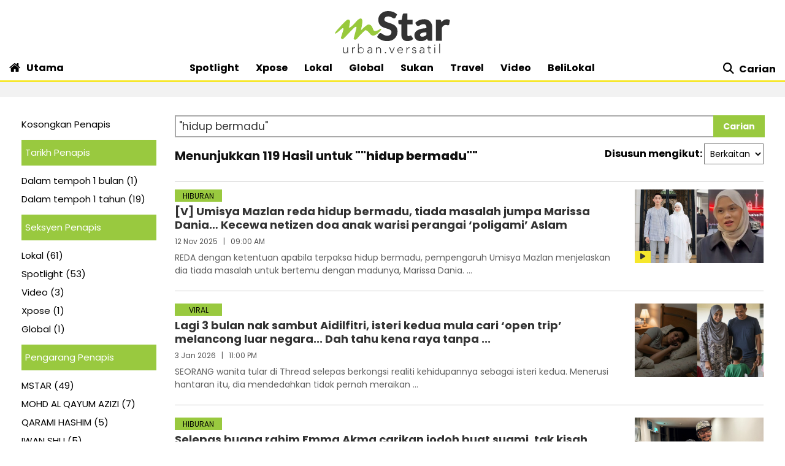

--- FILE ---
content_type: text/html; charset=utf-8
request_url: https://www.google.com/recaptcha/api2/aframe
body_size: 137
content:
<!DOCTYPE HTML><html><head><meta http-equiv="content-type" content="text/html; charset=UTF-8"></head><body><script nonce="wwBCyhkv89gWXwN1ngyuPw">/** Anti-fraud and anti-abuse applications only. See google.com/recaptcha */ try{var clients={'sodar':'https://pagead2.googlesyndication.com/pagead/sodar?'};window.addEventListener("message",function(a){try{if(a.source===window.parent){var b=JSON.parse(a.data);var c=clients[b['id']];if(c){var d=document.createElement('img');d.src=c+b['params']+'&rc='+(localStorage.getItem("rc::a")?sessionStorage.getItem("rc::b"):"");window.document.body.appendChild(d);sessionStorage.setItem("rc::e",parseInt(sessionStorage.getItem("rc::e")||0)+1);localStorage.setItem("rc::h",'1768677926383');}}}catch(b){}});window.parent.postMessage("_grecaptcha_ready", "*");}catch(b){}</script></body></html>

--- FILE ---
content_type: application/javascript
request_url: https://a.cdp.asia/event?ec=pageview&ea=view&en=View%20Page&ev=1&dims=%7B%22users%22%3A%7B%22origin_source%22%3A%22mStar%22%7D%7D&portal_id=564891087&prop_id=565037172&cvar=%7B%22page_path%22%3A%22%2Fcarian%22%2C%22time_diff%22%3A0%2C%22page_cate%22%3A%22search%22%2C%22keywords%22%3A%22%2522hidup%2Bbermadu%2522%22%2C%22prop_id%22%3A%22565037172%22%2C%22visitor_type%22%3A%22new%22%2C%22is_webview%22%3Afalse%2C%22location_url%22%3A%22https%3A%2F%2Fwww.mstar.com.my%2Fcarian%3Fquery%3D%27hidup%2Bbermadu%27%22%2C%22ss_time%22%3A0%2C%22page_view_order%22%3A1%2C%22page_title%22%3A%22Carian%20%7C%20mStar%22%7D&context=%7B%22lang%22%3A%22en%22%7D&gt_ms=1276
body_size: 894
content:
_event_callback_data({"ver":"20251125","session_id":"820256968816381","au_id":"193156898","type":"event","client_id":"193156898.1768677923","dgs":"","node":"vn02","au_gt":"1768677923983","pv_id":"1768677923983-193156898","n_client_id":1,"n_user":1,"ea":"view","aid":"","ec":"pageview","an_session":"zrzhzjzhzmzlzqzlzrzrzizlzgzrzizdzizqzgzizmzlzrzqzrzdzizkzlzrzlzkzkzqzhznzdzizdzizkzlzrzlzkzkzqzhznzdzizkzlzrzlzkzkzqzhznzdzizdzizgzgzmzdzjzd2g2azdzgzdzmzrzjzjzgzdzd2q26292g281u2g2a"});

--- FILE ---
content_type: application/javascript; charset=utf-8
request_url: https://fundingchoicesmessages.google.com/f/AGSKWxUsoSvVMUI2hF586f85Cql4tct5RWNHqG2_dmwtTT8pVWZRml-Mty5-DGMHQik-V0O74E8UE2bHyqvUp0RkO-ieM20Kb_cL8eIB8gP4xiDIDVysJIZxBY2XuHiXDEDr84JxDgz7tX1KxagsP_jbsI8h213cOYy0QTHLlT3mZKhzeDkb5TABoHBs0Fz7/_/adiframe./ads/leaderboard-/spac_adx./adv_2./RivistaGoogleDFP.
body_size: -1293
content:
window['db0bbef4-104e-40a8-a4df-d3f517891bbb'] = true;